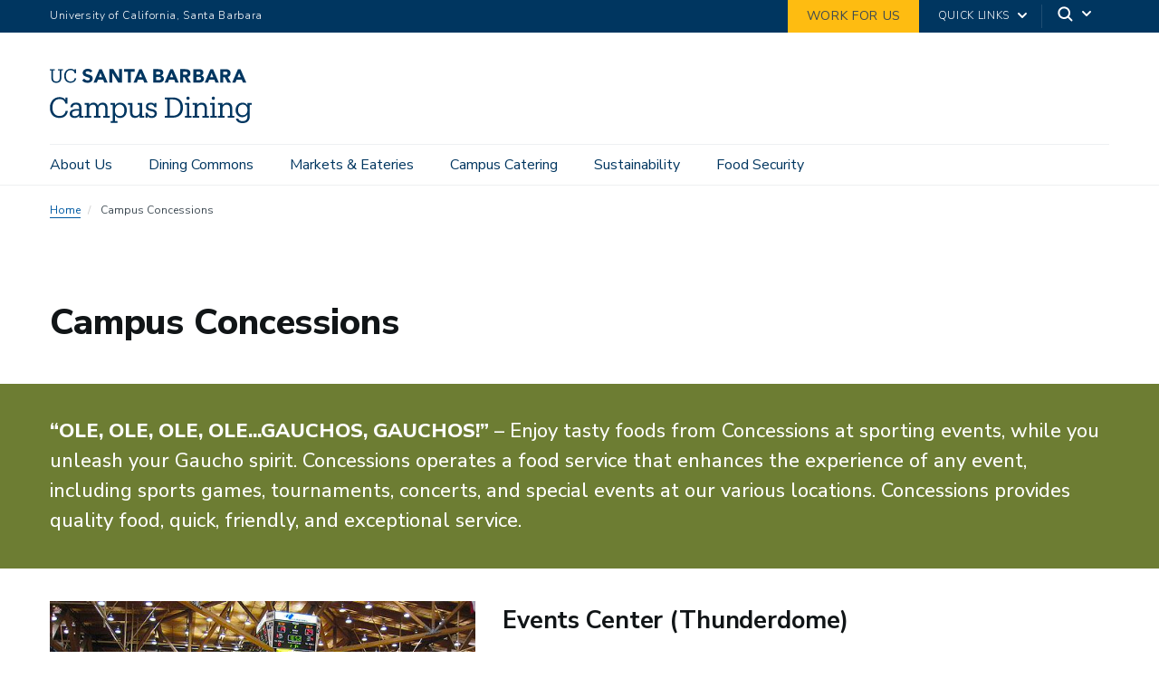

--- FILE ---
content_type: text/html; charset=UTF-8
request_url: https://dining.ucsb.edu/campus-concessions
body_size: 15808
content:
<!DOCTYPE html>
<html  lang="en" dir="ltr" prefix="content: http://purl.org/rss/1.0/modules/content/  dc: http://purl.org/dc/terms/  foaf: http://xmlns.com/foaf/0.1/  og: http://ogp.me/ns#  rdfs: http://www.w3.org/2000/01/rdf-schema#  schema: http://schema.org/  sioc: http://rdfs.org/sioc/ns#  sioct: http://rdfs.org/sioc/types#  skos: http://www.w3.org/2004/02/skos/core#  xsd: http://www.w3.org/2001/XMLSchema# ">
  <head>
    <meta charset="utf-8" />
<noscript><style>form.antibot * :not(.antibot-message) { display: none !important; }</style>
</noscript><script async src="https://www.googletagmanager.com/gtag/js?id=UA-114315679-3"></script>
<script>window.dataLayer = window.dataLayer || [];function gtag(){dataLayer.push(arguments)};gtag("js", new Date());gtag("set", "developer_id.dMDhkMT", true);gtag("config", "UA-114315679-3", {"groups":"default","anonymize_ip":true,"page_placeholder":"PLACEHOLDER_page_path","allow_ad_personalization_signals":false});</script>
<style>/* @see https://github.com/aFarkas/lazysizes#broken-image-symbol */.js img.lazyload:not([src]) { visibility: hidden; }/* @see https://github.com/aFarkas/lazysizes#automatically-setting-the-sizes-attribute */.js img.lazyloaded[data-sizes=auto] { display: block; width: 100%; }</style>
<link rel="canonical" href="https://dining.ucsb.edu/campus-concessions" />
<meta name="Generator" content="Drupal 10 (https://www.drupal.org)" />
<meta name="MobileOptimized" content="width" />
<meta name="HandheldFriendly" content="true" />
<meta name="viewport" content="width=device-width, initial-scale=1.0" />
<link rel="icon" href="/themes/ucsbweb/favicon.ico" type="image/vnd.microsoft.icon" />

    <title>Campus Concessions | UCSB Campus Dining</title>
    <link rel="stylesheet" media="all" href="/core/modules/system/css/components/align.module.css?t8h8gb" />
<link rel="stylesheet" media="all" href="/core/modules/system/css/components/fieldgroup.module.css?t8h8gb" />
<link rel="stylesheet" media="all" href="/core/modules/system/css/components/container-inline.module.css?t8h8gb" />
<link rel="stylesheet" media="all" href="/core/modules/system/css/components/clearfix.module.css?t8h8gb" />
<link rel="stylesheet" media="all" href="/core/modules/system/css/components/details.module.css?t8h8gb" />
<link rel="stylesheet" media="all" href="/core/modules/system/css/components/hidden.module.css?t8h8gb" />
<link rel="stylesheet" media="all" href="/core/modules/system/css/components/item-list.module.css?t8h8gb" />
<link rel="stylesheet" media="all" href="/core/modules/system/css/components/js.module.css?t8h8gb" />
<link rel="stylesheet" media="all" href="/core/modules/system/css/components/nowrap.module.css?t8h8gb" />
<link rel="stylesheet" media="all" href="/core/modules/system/css/components/position-container.module.css?t8h8gb" />
<link rel="stylesheet" media="all" href="/core/modules/system/css/components/reset-appearance.module.css?t8h8gb" />
<link rel="stylesheet" media="all" href="/core/modules/system/css/components/resize.module.css?t8h8gb" />
<link rel="stylesheet" media="all" href="/core/modules/system/css/components/system-status-counter.css?t8h8gb" />
<link rel="stylesheet" media="all" href="/core/modules/system/css/components/system-status-report-counters.css?t8h8gb" />
<link rel="stylesheet" media="all" href="/core/modules/system/css/components/system-status-report-general-info.css?t8h8gb" />
<link rel="stylesheet" media="all" href="/core/modules/system/css/components/tablesort.module.css?t8h8gb" />
<link rel="stylesheet" media="all" href="/modules/custom/sist/ckeditor_ucsbbutton/css/style.css?t8h8gb" />
<link rel="stylesheet" media="all" href="/modules/custom/sist/ckeditor_ucsbicon/css/style.css?t8h8gb" />
<link rel="stylesheet" media="all" href="/modules/contrib/paragraphs/css/paragraphs.unpublished.css?t8h8gb" />
<link rel="stylesheet" media="all" href="/themes/ucsbweb/css/style.css?t8h8gb" />
<link rel="stylesheet" media="all" href="https://webfonts.brand.ucsb.edu/webfont.min.css" />
<link rel="stylesheet" media="all" href="/sites/default/files/asset_injector/css/accordions-04944bd9bd41e2125cf21fe5d8cfa5c0.css?t8h8gb" />

    
  </head>
  <body class="path-node path-node-80 page-node-type-page navbar-is-fixed-top has-glyphicons utility-bar-color-003660 logo-size-1">
    <div id="body">
      
        <div class="dialog-off-canvas-main-canvas" data-off-canvas-main-canvas>
    

      
  
  
  

          <header class="navbar navbar-default navbar-fixed-top" id="navbar" role="banner">
      <a href="#main-content" class="visually-hidden focusable skip-link">
        Skip to main content
      </a>
            <div id="eyebrow">
        <div class="inner">
          <div class="items">
            <div class="item">
              <a href="https://www.ucsb.edu/" class="edu-link">University of California, Santa Barbara</a>
            </div>
            <div class="item">
              <div class="inner">
                                            
                                                                    
                                              
                            <div class="highlighted  has-background background-color-febc11" >
                            <a href="/work-us">
                            work for us
                            </a>
                          </div>
                                                                                                          <div class="quick-links"><a href="#">Quick Links</a>
                  <svg width="100%" height="100%" viewBox="0 0 24 24" version="1.1" xmlns="http://www.w3.org/2000/svg" xmlns:xlink="http://www.w3.org/1999/xlink">
                    <path d="M12,12.5857864 L8.70710678,9.29289322 C8.31658249,8.90236893 7.68341751,8.90236893 7.29289322,9.29289322 C6.90236893,9.68341751 6.90236893,10.3165825 7.29289322,10.7071068 L11.2928932,14.7071068 C11.6834175,15.0976311 12.3165825,15.0976311 12.7071068,14.7071068 L16.7071068,10.7071068 C17.0976311,10.3165825 17.0976311,9.68341751 16.7071068,9.29289322 C16.3165825,8.90236893 15.6834175,8.90236893 15.2928932,9.29289322 L12,12.5857864 Z"></path>
                  </svg>
                </div>
                                <div class="search">
                  <span class="toggle-button">
                    <svg class="mag" width="100%" height="100%" viewBox="0 0 24 24" version="1.1" xmlns="http://www.w3.org/2000/svg" xmlns:xlink="http://www.w3.org/1999/xlink">
                      <path d="M15.2397415,16.6539551 C14.1023202,17.4996184 12.6929286,18 11.1666667,18 C7.39272088,18 4.33333333,14.9406125 4.33333333,11.1666667 C4.33333333,7.39272088 7.39272088,4.33333333 11.1666667,4.33333333 C14.9406125,4.33333333 18,7.39272088 18,11.1666667 C18,12.6929286 17.4996184,14.1023202 16.6539551,15.2397415 L20.2071068,18.7928932 C20.5976311,19.1834175 20.5976311,19.8165825 20.2071068,20.2071068 C19.8165825,20.5976311 19.1834175,20.5976311 18.7928932,20.2071068 L15.2397415,16.6539551 Z M11.1666667,16 C13.836043,16 16,13.836043 16,11.1666667 C16,8.49729038 13.836043,6.33333333 11.1666667,6.33333333 C8.49729038,6.33333333 6.33333333,8.49729038 6.33333333,11.1666667 C6.33333333,13.836043 8.49729038,16 11.1666667,16 Z"></path>
                    </svg>
                    <svg class="arrow" width="100%" height="100%" viewBox="0 0 24 24" version="1.1" xmlns="http://www.w3.org/2000/svg" xmlns:xlink="http://www.w3.org/1999/xlink">
                      <path d="M12,12.5857864 L8.70710678,9.29289322 C8.31658249,8.90236893 7.68341751,8.90236893 7.29289322,9.29289322 C6.90236893,9.68341751 6.90236893,10.3165825 7.29289322,10.7071068 L11.2928932,14.7071068 C11.6834175,15.0976311 12.3165825,15.0976311 12.7071068,14.7071068 L16.7071068,10.7071068 C17.0976311,10.3165825 17.0976311,9.68341751 16.7071068,9.29289322 C16.3165825,8.90236893 15.6834175,8.90236893 15.2928932,9.29289322 L12,12.5857864 Z"></path>
                    </svg>
                  </span>
                </div>
              </div>
            </div>
          </div>
        </div>
      </div>
              <div class="container-fluid">
            <div class="navbar-header">
          <div class="region region-navigation">
      <a class="logo navbar-btn pull-left logo-size-1" href="/" title="Home" rel="home">
                  <?xml version="1.0" encoding="utf-8"?>
<!-- Generator: Adobe Illustrator 23.1.1, SVG Export Plug-In . SVG Version: 6.00 Build 0)  -->
<svg version="1.1" xmlns="http://www.w3.org/2000/svg" xmlns:xlink="http://www.w3.org/1999/xlink" x="0px" y="0px"
	 width="299.21px" height="80.51px" viewBox="0 0 299.21 80.51" style="enable-background:new 0 0 299.21 80.51;"
	 xml:space="preserve" role="img" aria-labelledby="departmentname">
<title id="departmentname">UC Santa Barbara Campus Dining</title>
<style type="text/css">
	.st0{display:none;}
	.st1{display:inline;fill:#002E50;}
	.st2{fill:#FFFFFF;}
	.st3{fill:#1C2F4E;}
	.st4{fill:#20221D;}
	.st5{fill:#003764;}
	.st6{fill:#002E50;}
</style>
<g id="Layer_2" class="st0">
</g>
<g id="Template">
	<path class="st3" d="M14.2,72.86c-8.7,0-14.03-5.96-14.03-15.21v-0.34c0-8.9,5.97-15.33,14.24-15.33c3.78,0,7.06,1.26,8.61,4.03
		v-3.57h3.28v9.37h-3.07c-1.22-5-4.33-6.93-8.91-6.93c-6.22,0-10.38,4.83-10.38,12.39v0.34c0,7.64,3.87,12.27,10.33,12.27
		c4.92,0,8.32-2.48,9.07-7.35h3.4C25.71,69.46,20.92,72.86,14.2,72.86z M36.67,72.86c-3.99,0-7.14-1.97-7.14-6.47
		c0-5.12,5.29-6.8,10.84-6.8h3.07v-1.6c0-3.7-1.47-4.96-4.62-4.96c-2.94,0-4.54,1.09-4.87,3.95h-3.49c0.42-5.17,4.37-6.85,8.53-6.85
		c4.12,0,7.94,1.51,7.94,7.86v11.76h2.94v2.73h-6.43v-3.03C41.96,71.73,39.82,72.86,36.67,72.86z M43.43,64.8v-2.73h-2.94
		c-4.33,0-7.48,1.13-7.48,4.33c0,1.97,1.01,3.7,3.99,3.7C40.62,70.09,43.43,68.2,43.43,64.8z M51.7,72.49v-2.73h3.07V53.37h-3.15
		v-2.86h6.64v3.61c0.88-2.1,3.28-3.99,6.43-3.99c2.81,0,5.29,1.18,6.43,4.45c1.47-3.07,4.54-4.45,7.27-4.45
		c3.95,0,7.27,2.35,7.27,8.74v10.88h3.07v2.73h-9.7v-2.73h3.15V58.62c0-3.87-1.51-5.46-4.54-5.46c-2.86,0-5.67,1.93-5.67,5.88v10.71
		h3.15v2.73h-9.79v-2.73h3.15V58.62c0-3.87-1.51-5.46-4.54-5.46c-2.86,0-5.67,1.93-5.67,5.88v10.71h3.15v2.73H51.7z M90.13,80.13
		V77.4h3.07V53.37h-3.15v-2.86h6.64v3.87c1.26-2.31,4.24-4.24,7.44-4.24c5.76,0,10,4.2,10,11.05v0.34c0,6.72-3.95,11.34-10,11.34
		c-3.61,0-6.17-1.81-7.44-4.07v8.61h3.45v2.73H90.13z M110.5,61.69v-0.34c0-5.54-3.07-8.32-6.76-8.32c-4.08,0-7.18,2.73-7.18,8.32
		v0.34c0,5.54,2.98,8.28,7.22,8.28C108.15,69.96,110.5,67.02,110.5,61.69z M126.42,72.86c-4.33,0-7.56-2.35-7.56-8.7V53.37h-3.07
		v-2.86h6.55v13.78c0,3.82,1.68,5.54,5,5.54c3.02,0,5.88-2.06,5.88-6.05V53.37h-3.07v-2.86h6.55v19.24h3.07v2.73h-6.55v-3.7
		C132.22,70.85,129.82,72.86,126.42,72.86z M144.98,69.8v2.69h-2.94v-7.31h2.86c0.5,2.56,2.48,4.92,5.88,4.92
		c3.02,0,4.5-1.26,4.5-3.61c0-2.31-1.76-3.11-5.17-3.74c-5.71-1.05-7.64-3.07-7.64-6.72c0-3.7,3.15-5.88,6.93-5.88
		c3.19,0,4.75,1.13,5.5,2.69v-2.31h2.94v6.34h-2.86c-0.5-2.44-2.44-3.95-5.25-3.95c-2.48,0-4.03,0.97-4.03,3.03
		c0,1.93,1.09,2.9,5.12,3.7c4.49,0.88,7.77,2.02,7.77,6.64c0,3.91-2.69,6.59-7.9,6.59C147.29,72.86,145.57,71.14,144.98,69.8z
		 M170.43,69.63h3.78V45.31h-3.78v-2.86h11.72c10.33,0,15.21,6.38,15.21,14.74v0.38c0,8.32-4.79,14.91-15.29,14.91h-11.64V69.63z
		 M181.99,69.5c7.73,0,11.59-4.62,11.59-11.97v-0.34c0-6.93-3.36-11.8-11.64-11.8h-4.07V69.5H181.99z M200.17,72.49v-2.73h3.07
		V53.37h-3.15v-2.86h6.64v19.24h3.15v2.73H200.17z M202.4,43.58c0-1.34,1.09-2.35,2.39-2.35s2.39,1.01,2.39,2.35
		c0,1.34-1.09,2.39-2.39,2.39S202.4,44.93,202.4,43.58z M211.72,72.49v-2.73h3.07V53.37h-3.15v-2.86h6.64v3.7
		c1.01-2.06,3.4-4.07,6.89-4.07c4.41,0,7.64,2.35,7.64,8.7v10.92h3.07v2.73h-9.7v-2.73h3.15V58.58c0-3.7-1.68-5.42-5.08-5.42
		c-3.11,0-5.96,2.06-5.96,5.92v10.67h3.15v2.73H211.72z M237.72,72.49v-2.73h3.07V53.37h-3.15v-2.86h6.64v19.24h3.15v2.73H237.72z
		 M239.94,43.58c0-1.34,1.09-2.35,2.39-2.35c1.3,0,2.39,1.01,2.39,2.35c0,1.34-1.09,2.39-2.39,2.39
		C241.04,45.98,239.94,44.93,239.94,43.58z M249.27,72.49v-2.73h3.07V53.37h-3.15v-2.86h6.64v3.7c1.01-2.06,3.4-4.07,6.89-4.07
		c4.41,0,7.65,2.35,7.65,8.7v10.92h3.07v2.73h-9.7v-2.73h3.15V58.58c0-3.7-1.68-5.42-5.08-5.42c-3.11,0-5.96,2.06-5.96,5.92v10.67
		h3.15v2.73H249.27z M275.77,73.75h3.57c0.5,2.52,2.6,3.82,6.34,3.82c4.33,0,7.06-2.06,7.06-6.76v-3.19
		c-1.26,2.14-4.24,4.16-7.44,4.16c-5.76,0-10-4.37-10-10.42v-0.29c0-5.96,4.2-10.92,10.25-10.92c3.65,0,5.92,1.76,7.18,3.91v-3.53
		h6.47v2.86h-2.98v17.64c-0.04,6.38-4.37,9.49-10.5,9.49C279.21,80.51,276.36,77.44,275.77,73.75z M292.87,61.1v-0.29
		c0-4.92-2.69-7.77-6.97-7.77c-4.37,0-6.97,3.23-6.97,7.86v0.34c0,4.79,3.07,7.64,6.76,7.64C289.76,68.87,292.87,66.02,292.87,61.1z
		 M238.19,0.51h3.64l8.69,19.97h-4.96l-1.72-4.23h-7.76l-1.66,4.23h-4.85L238.19,0.51z M239.88,6.32l-2.43,6.2h4.88L239.88,6.32z
		 M212.83,0.51h7.45c0.86,0,1.73,0.06,2.61,0.18c0.87,0.12,1.66,0.37,2.35,0.73c0.7,0.37,1.26,0.88,1.69,1.54
		c0.43,0.66,0.65,1.53,0.65,2.62c0,1.13-0.31,2.06-0.94,2.81c-0.63,0.74-1.46,1.27-2.5,1.59v0.06c0.66,0.09,1.25,0.28,1.79,0.55
		c0.54,0.27,1,0.62,1.38,1.04c0.39,0.42,0.68,0.92,0.89,1.48c0.21,0.56,0.31,1.17,0.31,1.81c0,1.05-0.23,1.93-0.68,2.64
		c-0.45,0.7-1.03,1.27-1.75,1.71s-1.52,0.74-2.41,0.93c-0.89,0.19-1.78,0.28-2.67,0.28h-8.18V0.51z M217.23,8.49h3.19
		c0.34,0,0.67-0.04,1-0.11c0.33-0.07,0.62-0.2,0.89-0.37c0.26-0.17,0.47-0.39,0.63-0.68c0.16-0.28,0.24-0.62,0.24-1.02
		c0-0.41-0.09-0.76-0.27-1.03c-0.18-0.27-0.41-0.48-0.69-0.63c-0.28-0.15-0.6-0.26-0.96-0.32c-0.36-0.07-0.71-0.1-1.04-0.1h-2.99
		V8.49z M217.23,16.75h3.95c0.34,0,0.68-0.04,1.03-0.11c0.35-0.07,0.66-0.21,0.94-0.39c0.28-0.19,0.51-0.43,0.69-0.73
		c0.18-0.3,0.27-0.67,0.27-1.1c0-0.47-0.12-0.85-0.35-1.14c-0.24-0.29-0.53-0.51-0.89-0.66c-0.36-0.15-0.74-0.25-1.16-0.31
		c-0.41-0.06-0.8-0.08-1.16-0.08h-3.33V16.75z M252.61,0.51h7.73c1.02,0,1.98,0.1,2.89,0.3c0.91,0.2,1.71,0.53,2.4,0.99
		c0.69,0.46,1.23,1.08,1.64,1.86c0.4,0.78,0.61,1.75,0.61,2.92c0,1.41-0.37,2.61-1.1,3.6c-0.73,0.99-1.8,1.61-3.22,1.88l5.08,8.43
		h-5.27l-4.17-7.98h-2.17v7.98h-4.4V0.51z M257.01,8.77h2.59c0.39,0,0.81-0.01,1.26-0.04c0.44-0.03,0.84-0.11,1.2-0.25
		c0.36-0.14,0.65-0.36,0.89-0.66c0.23-0.3,0.35-0.72,0.35-1.27c0-0.51-0.1-0.91-0.31-1.21c-0.21-0.3-0.47-0.53-0.79-0.69
		c-0.32-0.16-0.69-0.27-1.1-0.32c-0.41-0.06-0.82-0.08-1.21-0.08h-2.88V8.77z M178.76,0.51h3.64l8.69,19.97h-4.96l-1.72-4.23h-7.76
		l-1.66,4.23h-4.85L178.76,0.51z M180.45,6.32l-2.43,6.2h4.88L180.45,6.32z M278.86,0.51h3.64l8.69,19.97h-4.96l-1.72-4.23h-7.76
		l-1.66,4.23h-4.85L278.86,0.51z M280.55,6.32l-2.43,6.2H283L280.55,6.32z M153.4,0.5h7.45c0.86,0,1.73,0.06,2.61,0.18
		c0.87,0.12,1.66,0.37,2.35,0.73c0.7,0.37,1.26,0.88,1.69,1.54c0.43,0.66,0.65,1.53,0.65,2.62c0,1.13-0.31,2.06-0.94,2.81
		c-0.63,0.74-1.46,1.27-2.5,1.59v0.06c0.66,0.09,1.25,0.28,1.79,0.55c0.54,0.27,1,0.62,1.38,1.04c0.39,0.42,0.68,0.92,0.89,1.48
		c0.21,0.56,0.31,1.17,0.31,1.81c0,1.05-0.23,1.93-0.68,2.64c-0.45,0.7-1.03,1.27-1.75,1.71c-0.71,0.43-1.52,0.74-2.41,0.93
		c-0.89,0.19-1.78,0.28-2.67,0.28h-8.18V0.5z M157.8,8.49h3.19c0.34,0,0.67-0.04,1-0.11c0.33-0.07,0.62-0.2,0.89-0.37
		c0.26-0.17,0.47-0.39,0.63-0.68c0.16-0.28,0.24-0.62,0.24-1.02c0-0.41-0.09-0.76-0.27-1.03c-0.18-0.27-0.41-0.48-0.69-0.63
		c-0.28-0.15-0.6-0.26-0.96-0.32c-0.36-0.07-0.71-0.1-1.04-0.1h-2.99V8.49z M157.8,16.75h3.95c0.34,0,0.68-0.04,1.03-0.11
		c0.35-0.07,0.66-0.21,0.94-0.39c0.28-0.19,0.51-0.43,0.69-0.73c0.18-0.3,0.27-0.67,0.27-1.1c0-0.47-0.12-0.85-0.35-1.14
		c-0.24-0.29-0.53-0.51-0.89-0.66c-0.36-0.15-0.74-0.25-1.16-0.31c-0.41-0.06-0.8-0.08-1.16-0.08h-3.33V16.75z M193.18,0.5h7.73
		c1.02,0,1.98,0.1,2.89,0.3c0.91,0.2,1.71,0.53,2.4,0.99c0.69,0.46,1.23,1.08,1.64,1.86c0.4,0.78,0.61,1.75,0.61,2.92
		c0,1.41-0.37,2.61-1.1,3.6c-0.73,0.99-1.8,1.61-3.22,1.88l5.08,8.43h-5.27l-4.17-7.98h-2.17v7.98h-4.4V0.5z M197.58,8.77h2.59
		c0.39,0,0.81-0.01,1.26-0.04c0.44-0.03,0.84-0.11,1.2-0.25c0.36-0.14,0.65-0.36,0.89-0.66c0.24-0.3,0.35-0.72,0.35-1.27
		c0-0.51-0.1-0.91-0.31-1.21c-0.21-0.3-0.47-0.53-0.79-0.69c-0.32-0.16-0.69-0.27-1.1-0.32c-0.41-0.06-0.82-0.08-1.21-0.08h-2.88
		V8.77z M73.41,0.51h3.64l8.69,19.97h-4.96l-1.72-4.23h-7.76l-1.66,4.23h-4.85L73.41,0.51z M75.1,6.32l-2.43,6.2h4.88L75.1,6.32z
		 M132.68,0.51h3.64l8.69,19.97h-4.96l-1.72-4.23h-7.76l-1.66,4.23h-4.85L132.68,0.51z M134.37,6.32l-2.43,6.2h4.88L134.37,6.32z
		 M88.17,0.5h5.98l8.49,13.88h0.06V0.5h4.4v19.97h-5.75L92.62,6.26h-0.06v14.21h-4.4V0.5z M115.67,4.4h-5.51V0.5h15.79V4.4h-5.88
		v16.08h-4.4V4.4z M9.52,20.79c-4.64,0-7.27-2.71-7.27-7.64L2.26,2.43H0V0.51h7.27v1.92H4.72L4.72,12.87c0,4.24,1.5,5.88,4.86,5.88
		c3.22,0,5.15-1.3,5.15-6.25l0.01-10.07h-2.55V0.51h7.27v1.92h-2.26l-0.01,10.41C17.19,17.76,14.73,20.79,9.52,20.79z M36.97,13.83
		c-0.51,3.28-2.8,4.95-6.11,4.95c-4.36,0-6.96-3.11-6.96-8.26V10.3c0-5.09,2.8-8.34,6.98-8.34c3.08,0,5.18,1.3,6,4.67h2.06l0-6.11
		h-2.21l0,2.21C35.7,0.85,33.49,0,30.95,0c-5.57,0-9.59,4.33-9.59,10.32v0.23c0,6.22,3.59,10.24,9.45,10.24
		c4.45,0,7.63-2.22,8.41-6.72L36.97,13.83z M57.37,8.55c-2.35-0.63-4.29-1.26-4.29-2.72c0-0.92,0.72-2.29,2.69-2.29
		c1.97,0,3.44,0.68,4.5,2.08l2.8-2.44C61.3,0.42,58.05,0,56.27,0c-4.44,0-7.54,2.57-7.54,6.24c0,3.65,3.34,5.07,6.63,5.99
		c2.78,0.78,3.88,1.16,3.88,2.84c0,1.33-1.18,2.16-3.09,2.16c-3.05,0-4.73-2.02-5.22-2.72l-3.02,2.58c1.53,2.45,4.18,3.69,7.87,3.69
		c4.6,0,7.82-2.65,7.82-6.46C63.59,10.5,60.38,9.34,57.37,8.55z"/>
</g>
</svg>

            
      </a>

  </div>

                          <button type="button" class="navbar-toggle" data-toggle="collapse" data-target="#navbar-collapse">
            <span class="sr-only">Toggle navigation</span>
            <span class="icon-bar"></span>
            <span class="icon-bar"></span>
            <span class="icon-bar"></span>
          </button>
              </div>

                    <div id="navbar-collapse" class="navbar-collapse collapse">
            <div class="region region-navigation-collapsible">
    <div class="search-block-form block block-search block-search-form-block" data-drupal-selector="search-block-form" id="block-ucsbweb-search" role="search">
  
      <p class="visually-hidden">Search</p>
    
      <form action="/search/node" method="get" id="search-block-form" accept-charset="UTF-8">
  <div class="form-item js-form-item form-type-search js-form-type-search form-item-keys js-form-item-keys form-no-label form-group">
      <label for="edit-keys" class="control-label sr-only">Search</label>
  
  
  <div class="input-group"><input title="Enter the terms you wish to search for." data-drupal-selector="edit-keys" class="form-search form-control" placeholder="Search" type="search" id="edit-keys" name="keys" value="" size="15" maxlength="128" /><span class="input-group-btn"><button type="submit" value="Search" class="button js-form-submit form-submit btn-primary btn icon-only"><span class="sr-only">Search</span><span class="icon glyphicon glyphicon-search" aria-hidden="true"></span></button></span></div>

  
  
      <div id="edit-keys--description" class="description help-block">
      Enter the terms you wish to search for.
    </div>
  </div>
<div class="form-actions form-group js-form-wrapper form-wrapper" data-drupal-selector="edit-actions" id="edit-actions"></div>

</form>

  </div>
<nav aria-labelledby="block-mainnavigation-menu" id="block-mainnavigation">
            
  <p class="visually-hidden" id="block-mainnavigation-menu">Main navigation</p>
  

        
              <ul class="menu nav navbar-nav">
                            <li class="expanded dropdown">
        <a href="/about-us" class="dropdown-toggle" data-toggle="dropdown">About Us <span class="caret"></span></a>
                                  <div class="menu dropdown-menu"><ul>
                            <li>
        <a href="/about-us" data-drupal-link-system-path="node/33">Overview</a>
                  </li>
                        <li>
        <a href="/about-us/meet-team" data-drupal-link-system-path="node/35">Meet the Team</a>
                  </li>
        </ul>
        </div>
      
            </li>
                        <li class="expanded dropdown">
        <a href="/dining-commons" class="dropdown-toggle" data-toggle="dropdown">Dining Commons <span class="caret"></span></a>
                                  <div class="menu dropdown-menu"><ul>
                            <li>
        <a href="/dining-commons" data-drupal-link-system-path="node/41">Locations</a>
                  </li>
                        <li>
        <a href="/dining-commons/dining-commons-hours-academic-year" data-drupal-link-system-path="node/71">Hours - Academic Year</a>
                  </li>
                        <li>
        <a href="https://apps.dining.ucsb.edu/menu/day" class="offsite" target="_blank">Today&#039;s Menu</a>
                  </li>
                        <li>
        <a href="/dining-commons/nutrition" data-drupal-link-system-path="node/45">Nutrition</a>
                  </li>
                        <li>
        <a href="/dining-commons/sack-meals-portola" data-drupal-link-system-path="node/88">Sack Meals at Portola</a>
                  </li>
                        <li>
        <a href="/dining-cams" data-drupal-link-system-path="node/63">Dining Cams</a>
                  </li>
                        <li>
        <a href="/dining-commons/residential-meal-plans" data-drupal-link-system-path="node/86">Residential Meal Plans</a>
                  </li>
                        <li>
        <a href="/off-campus-meal-plans" data-drupal-link-system-path="node/61">Off Campus Meal Plans</a>
                  </li>
                        <li>
        <a href="/meal-swipe-donations" data-drupal-link-system-path="node/94">Meal Swipe Donations</a>
                  </li>
                        <li>
        <a href="/dining-commons/contact-us" data-drupal-link-system-path="node/46">Contact Us</a>
                  </li>
        </ul>
        </div>
      
            </li>
                        <li class="expanded dropdown">
        <a href="/eateries-markets" class="dropdown-toggle" data-toggle="dropdown">Markets &amp; Eateries <span class="caret"></span></a>
                                  <div class="menu dropdown-menu"><ul>
                            <li>
        <a href="/eateries-markets" data-drupal-link-system-path="node/39">Locations &amp; Hours</a>
                  </li>
        </ul>
        </div>
      
            </li>
                        <li class="expanded dropdown">
        <a href="/campus-catering" class="dropdown-toggle" data-toggle="dropdown">Campus Catering <span class="caret"></span></a>
                                  <div class="menu dropdown-menu"><ul>
                            <li>
        <a href="/campus-catering" data-drupal-link-system-path="node/40">Overview</a>
                  </li>
                        <li>
        <a href="https://ucsb.app.box.com/v/Catering-Brochure" class="offsite" target="_blank">Catering Menus</a>
                  </li>
                        <li>
        <a href="/campus-catering/planning-resources" data-drupal-link-system-path="node/53">Planning Resources</a>
                  </li>
                        <li>
        <a href="/campus-catering/request-proposal" data-drupal-link-system-path="node/51">Request a Proposal</a>
                  </li>
                        <li>
        <a href="/campus-catering/contact-us" data-drupal-link-system-path="node/52">Contact Us</a>
                  </li>
        </ul>
        </div>
      
            </li>
                        <li>
        <a href="/sustainability" data-drupal-link-system-path="node/37">Sustainability</a>
                  </li>
                        <li>
        <a href="/food-security" data-drupal-link-system-path="node/38">Food Security</a>
                  </li>
        </ul>
      


  </nav>

  </div>

            <div class="region region-navigation-quicklinks">
    <nav aria-labelledby="block-quicklinks-menu" id="block-quicklinks">
            
  <p class="visually-hidden" id="block-quicklinks-menu">Quick links</p>
  

        
              <ul class="menu nav">
                            <li>
        <a href="/dining-commons/carrillo-dining-commons" title="Carrillo Dining Commons Info" data-drupal-link-system-path="node/65">Carrillo</a>
                  </li>
                        <li>
        <a href="/dining-commons/de-la-guerra-dining-commons" title="De La Guerra Dining Commons Info" data-drupal-link-system-path="node/78">De La Guerra</a>
                  </li>
                        <li>
        <a href="/dining-commons/portola-dining-commons" title="Portola Dining Commons info" data-drupal-link-system-path="node/68">Portola</a>
                  </li>
                        <li>
        <a href="/dining-commons/takeout-ortega-commons" title="Takeout at Ortega Commons info" data-drupal-link-system-path="node/67">Takeout at Ortega</a>
                  </li>
        </ul>
  


  </nav>

  </div>

                      <div class="utility-bar">
              <ul class="menu nav">
                                                                                              
                      <li class="highlighted"><a href="/work-us">work for us</a></li>
                                                                    </ul>
            </div>
                  </div>
                    </div>
          </header>
  
  <main>
    <div class="main-container container-fluid js-quickedit-main-content">
      <div class="row">

                
        
        
                                      <div class="content-header">
                <div class="region region-header">
      
  <ol  class="breadcrumb">
          <li >
                  <a href="/">Home</a>
              </li>
          <li >
                  Campus Concessions
              </li>
      </ol>

<div data-drupal-messages-fallback class="hidden"></div>
  

  <h1 class="page-header">
<span property="schema:name">Campus Concessions</span>
</h1>
  

  </div>

            </div>

                  
                
                        <div class="col-sm-12 main-content-wrapper">

                    
                    
                    
                                              
                      
          
                                <div class="main-content">
              <a id="main-content"></a>
                <div class="region region-content">
      <article data-history-node-id="80" about="/campus-concessions" typeof="schema:WebPage" class="page full top-padding-1 clearfix">

  
      <span property="schema:name" content="Campus Concessions" class="hidden"></span>


  
  <div class="content">
    
      <div class="field field--name-field-blades field--type-entity-reference-revisions field--label-hidden field--items">
              
  






      <div class="paragraph paragraph--type--blade paragraph--view-mode--default col-sm-12 has-background background-color-6d7d33 top-padding-1 bottom-padding-1">
  
  
    <div class="inner ">
          

      <div class="columns">
              
  






      <div class="paragraph paragraph--type--column paragraph--view-mode--default col-sm-12 col-md-12">
  
  
    <div class="inner ">
          
            <div class="field field--name-field-body field--type-text-long field--label-hidden field--item"><p class="lead"><strong>“OLE, OLE, OLE, OLE...GAUCHOS, GAUCHOS!”</strong> – Enjoy tasty foods from Concessions at sporting events, while you unleash your Gaucho spirit. Concessions operates a food service that enhances the experience of any event, including sports games, tournaments, concerts, and special events at our various locations. Concessions provides quality food, quick, friendly, and exceptional service.</p>
</div>
      
        </div>
  
  </div>

          </div>
  
        </div>
  
  </div>

              
  






      <div class="paragraph paragraph--type--blade paragraph--view-mode--default col-sm-12">
  
  
    <div class="inner ">
          

      <div class="columns">
              
  






      <div class="paragraph paragraph--type--column paragraph--view-mode--default col-sm-12 col-md-5">
  
  
    <div class="inner ">
          
            <div class="field field--name-field-body field--type-text-long field--label-hidden field--item"><p><img alt="events center" data-entity-type data-entity-uuid src="/sites/default/files/images/ecen.jpg"></p>
</div>
      
        </div>
  
  </div>

              
  






      <div class="paragraph paragraph--type--column paragraph--view-mode--default col-sm-12 col-md-7">
  
  
    <div class="inner ">
          
            <div class="field field--name-field-body field--type-text-long field--label-hidden field--item"><h2><strong>Events Center (Thunderdome)&nbsp;&nbsp;</strong></h2>

<p>Try a meatball sandwich, Louisiana style sausage, individual pizza, or all-beef hotdog. Enjoy fresh popcorn, pretzels, churros, nachos, chips, ice cream bars, frozen lemonade, and other snacks. Beverages offered include fountain and bottled sodas, water, apple juice, and energy drinks. Drink a hot beverage from organic coffee, cappuccino, hot chocolate, or selected organic teas.</p>
</div>
      
        </div>
  
  </div>

          </div>
  
        </div>
  
  </div>

              
  






      <div class="paragraph paragraph--type--blade paragraph--view-mode--default col-sm-12">
  
  
    <div class="inner ">
          

      <div class="columns">
              
  






      <div class="paragraph paragraph--type--column paragraph--view-mode--default col-sm-12 col-md-5">
  
  
    <div class="inner ">
          
            <div class="field field--name-field-body field--type-text-long field--label-hidden field--item"><p><img alt="harder stadium" data-entity-type data-entity-uuid src="/sites/default/files/images/harder-stadium.jpg"></p>
</div>
      
        </div>
  
  </div>

              
  






      <div class="paragraph paragraph--type--column paragraph--view-mode--default col-sm-12 col-md-7">
  
  
    <div class="inner ">
          
            <div class="field field--name-field-body field--type-text-long field--label-hidden field--item"><h2><strong>Harder Stadium&nbsp;</strong></h2>

<p>Tasty foods are prepared in a 46-foot fully self-contained kitchen with state-of-the-art industrial cooking equipment near the entrance of Curtice Gate.&nbsp;Serving homemade beef chili, meatball sandwiches, Louisiana style sausages, all-beef hot dogs, French fries, and homemade pasta salad.&nbsp;Pick up a churro, ice cream bar, frozen lemonade, and other snacks. Beverages offered include fountain and bottled sodas, water, apple juice, and energy drinks. Drink a hot beverage from organic coffee, cappuccinos, hot chocolate, or selected organic teas.</p>
</div>
      
        </div>
  
  </div>

          </div>
  
        </div>
  
  </div>

              
  






      <div class="paragraph paragraph--type--blade paragraph--view-mode--default col-sm-12 bottom-padding-1">
  
  
    <div class="inner ">
          

      <div class="columns">
              
  






      <div class="paragraph paragraph--type--column paragraph--view-mode--default col-sm-12 col-md-5">
  
  
    <div class="inner ">
          
            <div class="field field--name-field-body field--type-text-long field--label-hidden field--item"><p><img alt="uyesake stadium" data-entity-type data-entity-uuid src="/sites/default/files/images/uyesaka-stadium.jpg"></p>
</div>
      
        </div>
  
  </div>

              
  






      <div class="paragraph paragraph--type--column paragraph--view-mode--default col-sm-12 col-md-7">
  
  
    <div class="inner ">
          
            <div class="field field--name-field-body field--type-text-long field--label-hidden field--item"><h2><strong>Rob Gym, Softball, and Baseball Fields&nbsp;</strong></h2>

<p>All-beef hot dogs, nachos, chips, cotton candy, bagged popcorn, candy, and other snacks are available. Bottled sodas, water, energy drinks, organic coffee, hot chocolate, and organic teas are offered.</p>
</div>
      
        </div>
  
  </div>

          </div>
  
        </div>
  
  </div>

              
  






      <div class="paragraph paragraph--type--blade paragraph--view-mode--default col-sm-12 has-background background-color-6d7d33 top-padding-1 bottom-padding-none">
  
  
    <div class="inner ">
          

      <div class="columns">
              
  






      <div class="paragraph paragraph--type--column paragraph--view-mode--default col-sm-12 col-md-4">
  
  
    <div class="inner ">
          
            <div class="field field--name-field-body field--type-text-long field--label-hidden field--item"><h3>Concessions&nbsp;Contact Info:</h3>
</div>
      
        </div>
  
  </div>

              
  






      <div class="paragraph paragraph--type--column paragraph--view-mode--default col-sm-12 col-md-4">
  
  
    <div class="inner ">
          
            <div class="field field--name-field-body field--type-text-long field--label-hidden field--item"><p class="text-align-center"><img alt="peter pereda" data-entity-type data-entity-uuid src="/sites/default/files/images/aboutus/pereda-peter.jpg"></p>

<p class="large-avenir text-align-center"><strong>Peter Pereda</strong><br>
Concessions Manager<br>
ppereda@ucsb.edu<br>
805-893-4565 &nbsp;</p>
</div>
      
        </div>
  
  </div>

              
  






      <div class="paragraph paragraph--type--column paragraph--view-mode--default col-sm-12 col-md-4">
  
  
    <div class="inner ">
          
            <div class="field field--name-field-body field--type-text-long field--label-hidden field--item"><p class="text-align-center"><img alt="Bryan Merida portrait" data-entity-type data-entity-uuid src="/sites/default/files/images/aboutus/Bryan-Merida-2025_200x200.jpg"></p>

<p class="large-avenir text-align-center"><strong>Bryan Merida</strong><br>
Events Supervisor<br>
bmerida@ucsb.edu<br>
805-893-4565<br>
&nbsp;&nbsp;</p>
</div>
      
        </div>
  
  </div>

          </div>
  
        </div>
  
  </div>

          </div>
  
  </div>

</article>


  </div>

            </div>
                  </div>

                      </div>
    </div>
  </main>


  <footer>
    <div class="footer container-fluid">
      <div class="region region-footer">
        <div class="contextual-region block block-block-content clearfix">
          <div class="block-inner">
            <div class="field field--name-field-blades field--type-entity-reference-revisions field--label-hidden field--items">
              <div class="paragraph paragraph--type--column paragraph--view-mode--default col-sm-12 col-md-6">
                <div class="inner">
                  <div class="field field--name-field-body field--type-text-long field--label-hidden field--item">
                    <div class="ucsb-wordmark">
                      <svg version="1.1" id="Template" xmlns="http://www.w3.org/2000/svg" xmlns:xlink="http://www.w3.org/1999/xlink" x="0px" y="0px" viewBox="0 0 294 22.5" style="enable-background:new 0 0 294 22.5;" xml:space="preserve"><path d="M239.5,1.4h3.6l8.7,20h-5l-1.7-4.2h-7.8l-1.7,4.2h-4.9L239.5,1.4z M241.2,7.2l-2.4,6.2h4.9L241.2,7.2z
                       M214.2,1.4h7.4c0.9,0,1.7,0.1,2.6,0.2c0.9,0.1,1.7,0.4,2.4,0.7c0.7,0.4,1.3,0.9,1.7,1.5c0.4,0.7,0.6,1.5,0.6,2.6
                      c0,1.1-0.3,2.1-0.9,2.8c-0.6,0.7-1.5,1.3-2.5,1.6v0.1c0.7,0.1,1.3,0.3,1.8,0.5c0.5,0.3,1,0.6,1.4,1c0.4,0.4,0.7,0.9,0.9,1.5
                      c0.2,0.6,0.3,1.2,0.3,1.8c0,1.1-0.2,1.9-0.7,2.6c-0.5,0.7-1,1.3-1.7,1.7c-0.7,0.4-1.5,0.7-2.4,0.9c-0.9,0.2-1.8,0.3-2.7,0.3h-8.2
                      V1.4z M218.6,9.4h3.2c0.3,0,0.7,0,1-0.1c0.3-0.1,0.6-0.2,0.9-0.4c0.3-0.2,0.5-0.4,0.6-0.7c0.2-0.3,0.2-0.6,0.2-1
                      c0-0.4-0.1-0.8-0.3-1c-0.2-0.3-0.4-0.5-0.7-0.6c-0.3-0.2-0.6-0.3-1-0.3c-0.4-0.1-0.7-0.1-1-0.1h-3V9.4z M218.6,17.6h3.9
                      c0.3,0,0.7,0,1-0.1c0.3-0.1,0.7-0.2,0.9-0.4c0.3-0.2,0.5-0.4,0.7-0.7c0.2-0.3,0.3-0.7,0.3-1.1c0-0.5-0.1-0.9-0.4-1.1
                      c-0.2-0.3-0.5-0.5-0.9-0.7c-0.4-0.2-0.7-0.3-1.2-0.3c-0.4-0.1-0.8-0.1-1.2-0.1h-3.3V17.6z M253.9,1.4h7.7c1,0,2,0.1,2.9,0.3
                      c0.9,0.2,1.7,0.5,2.4,1c0.7,0.5,1.2,1.1,1.6,1.9c0.4,0.8,0.6,1.8,0.6,2.9c0,1.4-0.4,2.6-1.1,3.6c-0.7,1-1.8,1.6-3.2,1.9l5.1,8.4
                      h-5.3l-4.2-8h-2.2v8h-4.4V1.4z M258.3,9.7h2.6c0.4,0,0.8,0,1.3,0c0.4,0,0.8-0.1,1.2-0.3c0.4-0.1,0.7-0.4,0.9-0.7
                      c0.2-0.3,0.4-0.7,0.4-1.3c0-0.5-0.1-0.9-0.3-1.2c-0.2-0.3-0.5-0.5-0.8-0.7c-0.3-0.2-0.7-0.3-1.1-0.3c-0.4-0.1-0.8-0.1-1.2-0.1h-2.9
                      V9.7z M180.1,1.4h3.6l8.7,20h-5l-1.7-4.2H178l-1.7,4.2h-4.9L180.1,1.4z M181.8,7.2l-2.4,6.2h4.9L181.8,7.2z M280.2,1.4h3.6l8.7,20
                      h-5l-1.7-4.2h-7.8l-1.7,4.2h-4.9L280.2,1.4z M281.9,7.2l-2.4,6.2h4.9L281.9,7.2z M154.7,1.4h7.4c0.9,0,1.7,0.1,2.6,0.2
                      c0.9,0.1,1.7,0.4,2.4,0.7c0.7,0.4,1.3,0.9,1.7,1.5c0.4,0.7,0.6,1.5,0.6,2.6c0,1.1-0.3,2.1-0.9,2.8c-0.6,0.7-1.5,1.3-2.5,1.6v0.1
                      c0.7,0.1,1.3,0.3,1.8,0.5c0.5,0.3,1,0.6,1.4,1c0.4,0.4,0.7,0.9,0.9,1.5c0.2,0.6,0.3,1.2,0.3,1.8c0,1.1-0.2,1.9-0.7,2.6
                      c-0.5,0.7-1,1.3-1.7,1.7c-0.7,0.4-1.5,0.7-2.4,0.9c-0.9,0.2-1.8,0.3-2.7,0.3h-8.2V1.4z M159.1,9.4h3.2c0.3,0,0.7,0,1-0.1
                      c0.3-0.1,0.6-0.2,0.9-0.4c0.3-0.2,0.5-0.4,0.6-0.7c0.2-0.3,0.2-0.6,0.2-1c0-0.4-0.1-0.8-0.3-1c-0.2-0.3-0.4-0.5-0.7-0.6
                      c-0.3-0.2-0.6-0.3-1-0.3c-0.4-0.1-0.7-0.1-1-0.1h-3V9.4z M159.1,17.6h3.9c0.3,0,0.7,0,1-0.1c0.3-0.1,0.7-0.2,0.9-0.4
                      c0.3-0.2,0.5-0.4,0.7-0.7c0.2-0.3,0.3-0.7,0.3-1.1c0-0.5-0.1-0.9-0.4-1.1c-0.2-0.3-0.5-0.5-0.9-0.7c-0.4-0.2-0.7-0.3-1.2-0.3
                      c-0.4-0.1-0.8-0.1-1.2-0.1h-3.3V17.6z M194.5,1.4h7.7c1,0,2,0.1,2.9,0.3c0.9,0.2,1.7,0.5,2.4,1c0.7,0.5,1.2,1.1,1.6,1.9
                      c0.4,0.8,0.6,1.8,0.6,2.9c0,1.4-0.4,2.6-1.1,3.6c-0.7,1-1.8,1.6-3.2,1.9l5.1,8.4h-5.3l-4.2-8h-2.2v8h-4.4V1.4z M198.9,9.7h2.6
                      c0.4,0,0.8,0,1.3,0c0.4,0,0.8-0.1,1.2-0.3c0.4-0.1,0.7-0.4,0.9-0.7c0.2-0.3,0.4-0.7,0.4-1.3c0-0.5-0.1-0.9-0.3-1.2
                      c-0.2-0.3-0.5-0.5-0.8-0.7c-0.3-0.2-0.7-0.3-1.1-0.3c-0.4-0.1-0.8-0.1-1.2-0.1h-2.9V9.7z M74.7,1.4h3.6l8.7,20h-5l-1.7-4.2h-7.8
                      L71,21.4h-4.9L74.7,1.4z M76.4,7.2L74,13.4h4.9L76.4,7.2z M134,1.4h3.6l8.7,20h-5l-1.7-4.2h-7.8l-1.7,4.2h-4.9L134,1.4z M135.7,7.2
                      l-2.4,6.2h4.9L135.7,7.2z M89.5,1.4h6l8.5,13.9h0.1V1.4h4.4v20h-5.8L94,7.1h-0.1v14.2h-4.4V1.4z M117,5.3h-5.5V1.4h15.8v3.9h-5.9
                      v16.1H117V5.3z M10.9,21.7c-4.6,0-7.3-2.7-7.3-7.6l0-10.7H1.3V1.4h7.3v1.9H6.1l0,10.4c0,4.2,1.5,5.9,4.9,5.9c3.2,0,5.1-1.3,5.1-6.2
                      l0-10.1h-2.5V1.4h7.3v1.9h-2.3l0,10.4C18.5,18.7,16.1,21.7,10.9,21.7z M38.3,14.7c-0.5,3.3-2.8,4.9-6.1,4.9c-4.4,0-7-3.1-7-8.3v-0.2
                      c0-5.1,2.8-8.3,7-8.3c3.1,0,5.2,1.3,6,4.7h2.1l0-6.1h-2.2l0,2.2c-1-1.9-3.3-2.7-5.8-2.7c-5.6,0-9.6,4.3-9.6,10.3v0.2
                      c0,6.2,3.6,10.2,9.4,10.2c4.4,0,7.6-2.2,8.4-6.7L38.3,14.7z M58.7,9.4c-2.3-0.6-4.3-1.3-4.3-2.7c0-0.9,0.7-2.3,2.7-2.3
                      c2,0,3.4,0.7,4.5,2.1l2.8-2.4c-1.8-2.8-5-3.2-6.8-3.2c-4.4,0-7.5,2.6-7.5,6.2c0,3.7,3.3,5.1,6.6,6c2.8,0.8,3.9,1.2,3.9,2.8
                      c0,1.3-1.2,2.2-3.1,2.2c-3.1,0-4.7-2-5.2-2.7l-3,2.6c1.5,2.4,4.2,3.7,7.9,3.7c4.6,0,7.8-2.7,7.8-6.5C64.9,11.4,61.7,10.2,58.7,9.4z"></path></svg>
                    </div>
                    <div class="contact-info">
                      <div class="site-name"><strong>UCSB Campus Dining</strong></div>
                                                                        <div class="contact-line">1501 Residential Services</div>
                                                  <div class="contact-line">Santa Barbara, California 93106</div>
                                                  <div class="contact-line">(805) 893-3093</div>
                                                                  </div>
                                          <h2 class="label">Connect</h2>
                      <ul class="columns columns-3">
                                                  <li><a href="https://www.facebook.com/ucsbCampusDining/">
                                                          <svg height="28px" version="1.1" viewBox="0 0 28 28" width="28px" xmlns="http://www.w3.org/2000/svg" xmlns:xlink="http://www.w3.org/1999/xlink"><path d="M14.597317,22.75 L6.21586566,22.75 C5.68227649,22.75 5.25,22.3174553 5.25,21.7840739 L5.25,6.21585816 C5.25,5.68234104 5.68234439,5.25 6.21586566,5.25 L21.7842022,5.25 C22.3175877,5.25 22.75,5.68234104 22.75,6.21585816 L22.75,21.7840739 C22.75,22.3175232 22.3175198,22.75 21.7842022,22.75 L17.3247467,22.75 L17.3247467,15.9730356 L19.5994608,15.9730356 L19.940067,13.3319323 L17.3247467,13.3319323 L17.3247467,11.6457547 C17.3247467,10.8810943 17.5370823,10.3600035 18.6335952,10.3600035 L20.0321448,10.3593924 L20.0321448,7.99716843 C19.7902709,7.96498221 18.9600773,7.89307249 17.9942117,7.89307249 C15.9778041,7.89307249 14.597317,9.12388978 14.597317,11.3841907 L14.597317,13.3319323 L12.3167632,13.3319323 L12.3167632,15.9730356 L14.597317,15.9730356 L14.597317,22.75 L14.597317,22.75 Z"></path></svg>

                                                        Facebook</a>
                          </li>
                                                  <li><a href="https://www.instagram.com/ucsbcampusdining/">
                                                          <svg height="28px" version="1.1" viewBox="0 0 28 28" width="28px" xmlns="http://www.w3.org/2000/svg" xmlns:xlink="http://www.w3.org/1999/xlink"><path d="M14.0000174,5.25 C16.3763573,5.25 16.6743333,5.26007262 17.6076138,5.3026555 C18.5389493,5.34513418 19.175018,5.49306279 19.7315825,5.70938103 C20.3069723,5.93295851 20.7949388,6.23215012 21.2814117,6.7185883 C21.7678499,7.20506122 22.0670415,7.69302766 22.2906537,8.26841752 C22.5069372,8.82498199 22.6548658,9.46105071 22.6973445,10.3923862 C22.7399274,11.3256667 22.75,11.6236427 22.75,14.0000174 C22.75,16.3763573 22.7399274,16.6743333 22.6973445,17.6076138 C22.6548658,18.5389493 22.5069372,19.175018 22.2906537,19.7315825 C22.0670415,20.3069723 21.7678499,20.7949388 21.2814117,21.2814117 C20.7949388,21.7678499 20.3069723,22.0670415 19.7315825,22.2906537 C19.175018,22.5069372 18.5389493,22.6548658 17.6076138,22.6973445 C16.6743333,22.7399274 16.3763573,22.75 14.0000174,22.75 C11.6236427,22.75 11.3256667,22.7399274 10.3923862,22.6973445 C9.46105071,22.6548658 8.82498199,22.5069372 8.26841752,22.2906537 C7.69302766,22.0670415 7.20506122,21.7678499 6.7185883,21.2814117 C6.23215012,20.7949388 5.93295851,20.3069723 5.70938103,19.7315825 C5.49306279,19.175018 5.34513418,18.5389493 5.3026555,17.6076138 C5.26007262,16.6743333 5.25,16.3763573 5.25,14.0000174 C5.25,11.6236427 5.26007262,11.3256667 5.3026555,10.3923862 C5.34513418,9.46105071 5.49306279,8.82498199 5.70938103,8.26841752 C5.93295851,7.69302766 6.23215012,7.20506122 6.7185883,6.7185883 C7.20506122,6.23215012 7.69302766,5.93295851 8.26841752,5.70938103 C8.82498199,5.49306279 9.46105071,5.34513418 10.3923862,5.3026555 C11.3256667,5.26007262 11.6236427,5.25 14.0000174,5.25 Z M14.0000174,6.82657376 C11.6636553,6.82657376 11.3869013,6.83550019 10.4642491,6.8775968 C9.61113278,6.91649796 9.14782689,7.05904293 8.83950046,7.1788724 C8.431073,7.33760303 8.13959215,7.52721146 7.83341917,7.83341917 C7.52721146,8.13959215 7.33760303,8.431073 7.1788724,8.83950046 C7.05904293,9.14782689 6.91649796,9.61113278 6.8775968,10.4642491 C6.83550019,11.3869013 6.82657376,11.6636553 6.82657376,14.0000174 C6.82657376,16.3363447 6.83550019,16.6130987 6.8775968,17.5357509 C6.91649796,18.3888672 7.05904293,18.8521731 7.1788724,19.1604995 C7.33760303,19.568927 7.52724619,19.8604078 7.83341917,20.1665808 C8.13959215,20.4727885 8.431073,20.662397 8.83950046,20.8211276 C9.14782689,20.9409571 9.61113278,21.083502 10.4642491,21.1224032 C11.3867971,21.1644998 11.6634816,21.1734262 14.0000174,21.1734262 C16.3365184,21.1734262 16.6132376,21.1644998 17.5357509,21.1224032 C18.3888672,21.083502 18.8521731,20.9409571 19.1604995,20.8211276 C19.568927,20.662397 19.8604078,20.4727885 20.1665808,20.1665808 C20.4727885,19.8604078 20.662397,19.568927 20.8211276,19.1604995 C20.9409571,18.8521731 21.083502,18.3888672 21.1224032,17.5357509 C21.1644998,16.6130987 21.1734262,16.3363447 21.1734262,14.0000174 C21.1734262,11.6636553 21.1644998,11.3869013 21.1224032,10.4642491 C21.083502,9.61113278 20.9409571,9.14782689 20.8211276,8.83950046 C20.662397,8.431073 20.4727885,8.13959215 20.1665808,7.83341917 C19.8604078,7.52721146 19.568927,7.33760303 19.1604995,7.1788724 C18.8521731,7.05904293 18.3888672,6.91649796 17.5357509,6.8775968 C16.6130987,6.83550019 16.3363447,6.82657376 14.0000174,6.82657376 Z M14.0000174,9.50675957 C16.4815641,9.50675957 18.4932404,11.5184359 18.4932404,14.0000174 C18.4932404,16.4815641 16.4815641,18.4932404 14.0000174,18.4932404 C11.5184359,18.4932404 9.50675957,16.4815641 9.50675957,14.0000174 C9.50675957,11.5184359 11.5184359,9.50675957 14.0000174,9.50675957 Z M14.0000174,16.9166667 C15.610838,16.9166667 16.9166667,15.610838 16.9166667,14.0000174 C16.9166667,12.389162 15.610838,11.0833333 14.0000174,11.0833333 C12.389162,11.0833333 11.0833333,12.389162 11.0833333,14.0000174 C11.0833333,15.610838 12.389162,16.9166667 14.0000174,16.9166667 Z M19.7207805,9.32923829 C19.7207805,9.90914346 19.2506669,10.3792223 18.6707617,10.3792223 C18.0908913,10.3792223 17.6207777,9.90914346 17.6207777,9.32923829 C17.6207777,8.74933312 18.0908913,8.27921954 18.6707617,8.27921954 C19.2506669,8.27921954 19.7207805,8.74933312 19.7207805,9.32923829 Z"></path></svg>

                                                        Instagram</a>
                          </li>
                                              </ul>
                                      </div>
                </div>
              </div>


                                    <div class="paragraph paragraph--type--column paragraph--view-mode--default col-sm-6 col-md-6 second-column">
                        <div class="inner">
                            <div class="field field--name-field-body field--type-text-long field--label-hidden field--item">
                                <h2 class="label">Helpful Links</h2>
                                                                                                                                                        <p>
                                                <a href="/dining-commons/contact-us">Contact Us</a>
                                                                                            </p>
                                                                                                                                                                <p>
                                                <a href="/work-us">Work For Us</a>
                                                                                            </p>
                                                                                                                                                                <p>
                                                <a href="/sustainability">Sustainability</a>
                                                                                            </p>
                                                                                                                                                                <p>
                                                <a href="https://map.ucsb.edu?id=1982#!ce/60213?ct/58207?s/?mc/34.414662485196,-119.85959865153?z/16?lvl/0">Interactive Map</a>
                                                                                                    <svg class="offsite" width="16px" height="16px" viewBox="0 0 16 16" version="1.1" xmlns="http://www.w3.org/2000/svg" xmlns:xlink="http://www.w3.org/1999/xlink"><path d="M12.7807612,2.3 L10.45,2.3 C10.0910149,2.3 9.8,2.00898509 9.8,1.65 C9.8,1.29101491 10.0910149,1 10.45,1 L14.35,1 C14.7089851,1 15,1.29101491 15,1.65 L15,5.55 C15,5.90898509 14.7089851,6.2 14.35,6.2 C13.9910149,6.2 13.7,5.90898509 13.7,5.55 L13.7,3.21923882 L7.65961941,9.25961941 C7.40577862,9.5134602 6.99422138,9.5134602 6.74038059,9.25961941 C6.4865398,9.00577862 6.4865398,8.59422138 6.74038059,8.34038059 L12.7807612,2.3 Z M11.75,8.15 C11.75,7.79101491 12.0410149,7.5 12.4,7.5 C12.7589851,7.5 13.05,7.79101491 13.05,8.15 L13.05,12.05 C13.05,13.1269553 12.1769553,14 11.1,14 L3.95,14 C2.87304474,14 2,13.1269553 2,12.05 L2,4.9 C2,3.82304474 2.87304474,2.95 3.95,2.95 L7.85,2.95 C8.20898509,2.95 8.5,3.24101491 8.5,3.6 C8.5,3.95898509 8.20898509,4.25 7.85,4.25 L3.95,4.25 C3.59101491,4.25 3.3,4.54101491 3.3,4.9 L3.3,12.05 C3.3,12.4089851 3.59101491,12.7 3.95,12.7 L11.1,12.7 C11.4589851,12.7 11.75,12.4089851 11.75,12.05 L11.75,8.15 Z" fill="#005aa3"></path></svg>
                                                                                            </p>
                                                                                                                                                                <p>
                                                <a href="https://www.housing.ucsb.edu">UCSB Housing</a>
                                                                                                    <svg class="offsite" width="16px" height="16px" viewBox="0 0 16 16" version="1.1" xmlns="http://www.w3.org/2000/svg" xmlns:xlink="http://www.w3.org/1999/xlink"><path d="M12.7807612,2.3 L10.45,2.3 C10.0910149,2.3 9.8,2.00898509 9.8,1.65 C9.8,1.29101491 10.0910149,1 10.45,1 L14.35,1 C14.7089851,1 15,1.29101491 15,1.65 L15,5.55 C15,5.90898509 14.7089851,6.2 14.35,6.2 C13.9910149,6.2 13.7,5.90898509 13.7,5.55 L13.7,3.21923882 L7.65961941,9.25961941 C7.40577862,9.5134602 6.99422138,9.5134602 6.74038059,9.25961941 C6.4865398,9.00577862 6.4865398,8.59422138 6.74038059,8.34038059 L12.7807612,2.3 Z M11.75,8.15 C11.75,7.79101491 12.0410149,7.5 12.4,7.5 C12.7589851,7.5 13.05,7.79101491 13.05,8.15 L13.05,12.05 C13.05,13.1269553 12.1769553,14 11.1,14 L3.95,14 C2.87304474,14 2,13.1269553 2,12.05 L2,4.9 C2,3.82304474 2.87304474,2.95 3.95,2.95 L7.85,2.95 C8.20898509,2.95 8.5,3.24101491 8.5,3.6 C8.5,3.95898509 8.20898509,4.25 7.85,4.25 L3.95,4.25 C3.59101491,4.25 3.3,4.54101491 3.3,4.9 L3.3,12.05 C3.3,12.4089851 3.59101491,12.7 3.95,12.7 L11.1,12.7 C11.4589851,12.7 11.75,12.4089851 11.75,12.05 L11.75,8.15 Z" fill="#005aa3"></path></svg>
                                                                                            </p>
                                                                                                                                                                <p>
                                                <a href="http://www.hdae.ucsb.edu">UCSB Housing, Dining &amp; Auxiliary Enterprises</a>
                                                                                                    <svg class="offsite" width="16px" height="16px" viewBox="0 0 16 16" version="1.1" xmlns="http://www.w3.org/2000/svg" xmlns:xlink="http://www.w3.org/1999/xlink"><path d="M12.7807612,2.3 L10.45,2.3 C10.0910149,2.3 9.8,2.00898509 9.8,1.65 C9.8,1.29101491 10.0910149,1 10.45,1 L14.35,1 C14.7089851,1 15,1.29101491 15,1.65 L15,5.55 C15,5.90898509 14.7089851,6.2 14.35,6.2 C13.9910149,6.2 13.7,5.90898509 13.7,5.55 L13.7,3.21923882 L7.65961941,9.25961941 C7.40577862,9.5134602 6.99422138,9.5134602 6.74038059,9.25961941 C6.4865398,9.00577862 6.4865398,8.59422138 6.74038059,8.34038059 L12.7807612,2.3 Z M11.75,8.15 C11.75,7.79101491 12.0410149,7.5 12.4,7.5 C12.7589851,7.5 13.05,7.79101491 13.05,8.15 L13.05,12.05 C13.05,13.1269553 12.1769553,14 11.1,14 L3.95,14 C2.87304474,14 2,13.1269553 2,12.05 L2,4.9 C2,3.82304474 2.87304474,2.95 3.95,2.95 L7.85,2.95 C8.20898509,2.95 8.5,3.24101491 8.5,3.6 C8.5,3.95898509 8.20898509,4.25 7.85,4.25 L3.95,4.25 C3.59101491,4.25 3.3,4.54101491 3.3,4.9 L3.3,12.05 C3.3,12.4089851 3.59101491,12.7 3.95,12.7 L11.1,12.7 C11.4589851,12.7 11.75,12.4089851 11.75,12.05 L11.75,8.15 Z" fill="#005aa3"></path></svg>
                                                                                            </p>
                                                                                                                                                                                                                    </div>
                        </div>
                    </div>
                            </div>
          </div>
        </div>
      </div>
    </div>
    <div class="footer-bottom">
      <div class="region region-footer">
        <div class="col-xs- 12 col-sm-8 copyright">
          <span class="copyright">Copyright &copy; 2026 The Regents of the University of California. All Rights Reserved.</span> <a href="https://www.ucsb.edu/terms-of-use" class="terms">Terms of Use</a> <a href="/accessibility" class="terms">Accessibility</a>
        </div>
      </div>
    </div>
  </footer>

  </div>

      
    </div>
    <script type="application/json" data-drupal-selector="drupal-settings-json">{"path":{"baseUrl":"\/","pathPrefix":"","currentPath":"node\/80","currentPathIsAdmin":false,"isFront":false,"currentLanguage":"en"},"pluralDelimiter":"\u0003","suppressDeprecationErrors":true,"google_analytics":{"account":"UA-114315679-3","trackOutbound":true,"trackMailto":true,"trackTel":true,"trackDownload":true,"trackDownloadExtensions":"7z|aac|arc|arj|asf|asx|avi|bin|csv|doc(x|m)?|dot(x|m)?|exe|flv|gif|gz|gzip|hqx|jar|jpe?g|js|mp(2|3|4|e?g)|mov(ie)?|msi|msp|pdf|phps|png|ppt(x|m)?|pot(x|m)?|pps(x|m)?|ppam|sld(x|m)?|thmx|qtm?|ra(m|r)?|sea|sit|tar|tgz|torrent|txt|wav|wma|wmv|wpd|xls(x|m|b)?|xlt(x|m)|xlam|xml|z|zip"},"lazy":{"lazysizes":{"lazyClass":"lazyload","loadedClass":"lazyloaded","loadingClass":"lazyloading","preloadClass":"lazypreload","errorClass":"lazyerror","autosizesClass":"lazyautosizes","srcAttr":"data-src","srcsetAttr":"data-srcset","sizesAttr":"data-sizes","minSize":40,"customMedia":[],"init":true,"expFactor":1.5,"hFac":0.8,"loadMode":2,"loadHidden":true,"ricTimeout":0,"throttleDelay":125,"plugins":[]},"placeholderSrc":"","preferNative":false,"minified":true,"libraryPath":"\/libraries\/lazysizes"},"bootstrap":{"forms_has_error_value_toggle":1,"modal_animation":1,"modal_backdrop":"true","modal_focus_input":1,"modal_keyboard":1,"modal_select_text":1,"modal_show":1,"modal_size":"","popover_enabled":1,"popover_animation":1,"popover_auto_close":1,"popover_container":"body","popover_content":"","popover_delay":"0","popover_html":0,"popover_placement":"right","popover_selector":"","popover_title":"","popover_trigger":"click"},"ajaxTrustedUrl":{"\/search\/node":true},"user":{"uid":0,"permissionsHash":"e297a012cae051a147d401246805f821789534b5f9286c6a9b7cef1eb9d1d2de"}}</script>
<script src="/core/assets/vendor/jquery/jquery.min.js?v=3.7.1"></script>
<script src="/core/assets/vendor/underscore/underscore-min.js?v=1.13.7"></script>
<script src="/core/assets/vendor/once/once.min.js?v=1.0.1"></script>
<script src="/core/misc/drupalSettingsLoader.js?v=10.6.1"></script>
<script src="/core/misc/drupal.js?v=10.6.1"></script>
<script src="/core/misc/drupal.init.js?v=10.6.1"></script>
<script src="/themes/contrib/bootstrap/js/bootstrap-pre-init.js?t8h8gb"></script>
<script src="/themes/ucsbweb/bootstrap/assets/javascripts/bootstrap/affix.js?t8h8gb"></script>
<script src="/themes/ucsbweb/bootstrap/assets/javascripts/bootstrap/alert.js?t8h8gb"></script>
<script src="/themes/ucsbweb/bootstrap/assets/javascripts/bootstrap/button.js?t8h8gb"></script>
<script src="/themes/ucsbweb/bootstrap/assets/javascripts/bootstrap/carousel.js?t8h8gb"></script>
<script src="/themes/ucsbweb/bootstrap/assets/javascripts/bootstrap/collapse.js?t8h8gb"></script>
<script src="/themes/ucsbweb/bootstrap/assets/javascripts/bootstrap/dropdown.js?t8h8gb"></script>
<script src="/themes/ucsbweb/bootstrap/assets/javascripts/bootstrap/modal.js?t8h8gb"></script>
<script src="/themes/ucsbweb/bootstrap/assets/javascripts/bootstrap/tooltip.js?t8h8gb"></script>
<script src="/themes/ucsbweb/bootstrap/assets/javascripts/bootstrap/popover.js?t8h8gb"></script>
<script src="/themes/ucsbweb/bootstrap/assets/javascripts/bootstrap/scrollspy.js?t8h8gb"></script>
<script src="/themes/ucsbweb/bootstrap/assets/javascripts/bootstrap/tab.js?t8h8gb"></script>
<script src="/themes/ucsbweb/bootstrap/assets/javascripts/bootstrap/transition.js?t8h8gb"></script>
<script src="/themes/contrib/bootstrap/js/drupal.bootstrap.js?t8h8gb"></script>
<script src="/themes/contrib/bootstrap/js/attributes.js?t8h8gb"></script>
<script src="/themes/contrib/bootstrap/js/theme.js?t8h8gb"></script>
<script src="/themes/contrib/bootstrap/js/popover.js?t8h8gb"></script>
<script src="/modules/contrib/google_analytics/js/google_analytics.js?v=10.6.1"></script>
<script src="/modules/contrib/lazy/js/lazy.js?v=10.6.1"></script>
<script src="/themes/ucsbweb/js/patches/bootstrap-cve-2025-1647.patch.js?v=1"></script>
<script src="/themes/ucsbweb/js/patches/bootstrap-cve-2024-6485.patch.js?v=1"></script>
<script src="/themes/ucsbweb/js/patches/bootstrap-runtime-disable.js?v=1"></script>
<script src="/themes/ucsbweb/js/scripts.js?t8h8gb"></script>
<script src="/themes/ucsbweb/js/masonry.pkgd.min.js?t8h8gb"></script>
<script src="/themes/ucsbweb/js/jquery.cookie.js?t8h8gb"></script>

    <div id="outdated"></div>
  </body>
</html>


--- FILE ---
content_type: text/css
request_url: https://dining.ucsb.edu/modules/custom/sist/ckeditor_ucsbicon/css/style.css?t8h8gb
body_size: -199
content:
.ucsb-icon {
  display: block;
  padding: 10px;
}

.ucsb-icon a.ucsb-icon-lnk {
  border-bottom: none !important;
}

.ucsb-icon .ucsb-icon-lnk:hover svg {
  opacity: 0.5;
}

.float-left {
  float: left;
}

.float-middle {
  margin: 0 auto;
}

.float-right {
  float: right;
}

/*# sourceMappingURL=style.css.map */


--- FILE ---
content_type: text/css
request_url: https://dining.ucsb.edu/sites/default/files/asset_injector/css/accordions-04944bd9bd41e2125cf21fe5d8cfa5c0.css?t8h8gb
body_size: -41
content:
.main-container .region-content .panel-title>a {
    border-bottom: none;
}

.main-container .region-content .panel-title>a:hover {
    color: #0076d6 !important;
}

.panel-group .panel>.panel-heading,
.panel-group .panel.panel-default>.panel-heading {
    padding: 0px;
}

.panel-group .panel>.panel-heading p a {
    display: block;
    position: relative;
    padding: 16px 0px 16px 35px;
}

.panel-group .panel>.panel-heading p a:before,
.panel-group .panel>.panel-heading p a:after {
    content: "";
    background-color: #005aa3;
    display: block;
    position: absolute;
    left: 0px;
    top: 39%;
    -webkit-transition: opacity .50s ease-in-out;
    transition: opacity .50s ease-in-out;
}

.panel-group .panel>.panel-heading p a:before {
    height: 13px;
    width: 2px;
    -webkit-transform: translateX(6px) scaleY(1);
    transform: translateX(6px) scaleY(1);
}

.panel-group .panel>.panel-heading p a:after {
    width: 13px;
    height: 2px;
    -webkit-transform: translateY(6px);
    transform: translateY(6px);
}

.panel-group .panel>.panel-heading p a[aria-expanded=true]:before {
    opacity: 0;
}